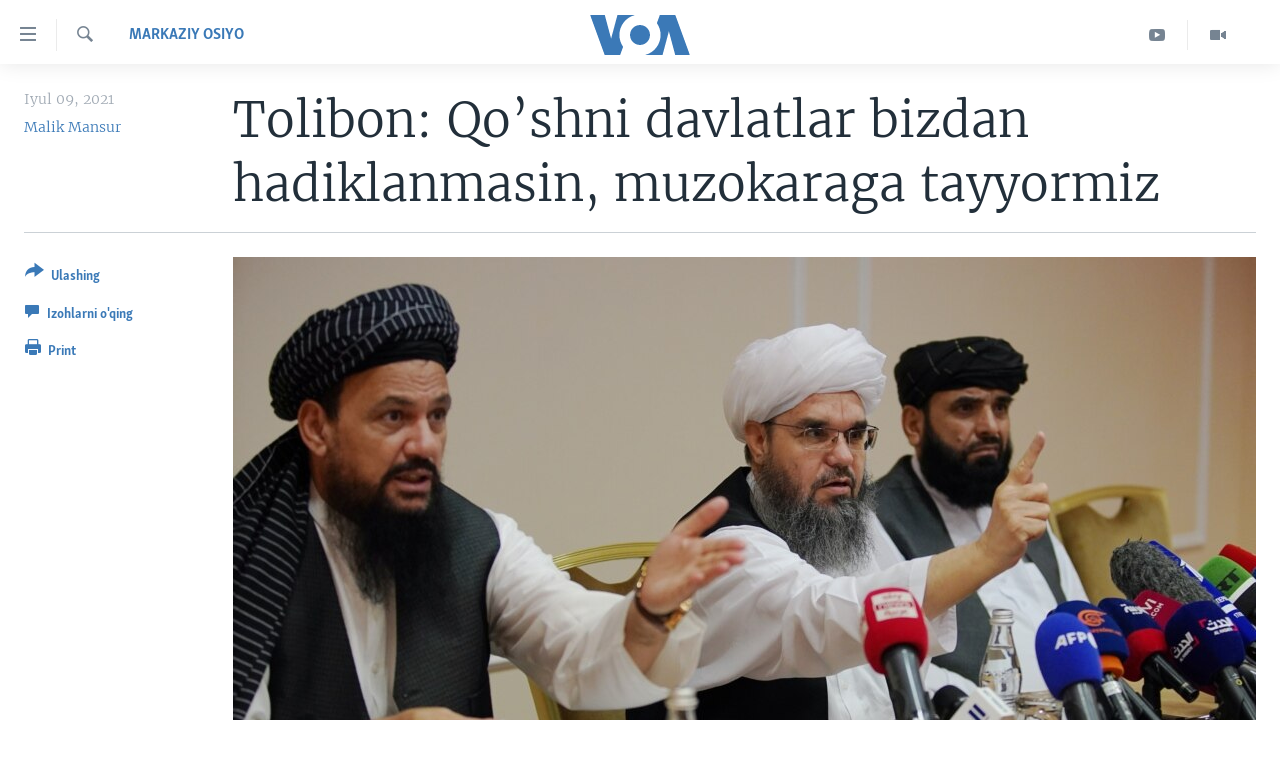

--- FILE ---
content_type: text/html; charset=utf-8
request_url: https://www.amerikaovozi.com/a/taliban-russia-centasia/5959971.html
body_size: 12198
content:

<!DOCTYPE html>
<html lang="uz" dir="ltr" class="no-js">
<head>
<link href="/Content/responsive/VOA/uz-Latn-UZ-VOA/VOA-uz-Latn-UZ-VOA.css?&amp;av=0.0.0.0&amp;cb=306" rel="stylesheet"/>
<script src="https://tags.amerikaovozi.com/voa-pangea/prod/utag.sync.js"></script> <script type='text/javascript' src='https://www.youtube.com/iframe_api' async></script>
<script type="text/javascript">
//a general 'js' detection, must be on top level in <head>, due to CSS performance
document.documentElement.className = "js";
var cacheBuster = "306";
var appBaseUrl = "/";
var imgEnhancerBreakpoints = [0, 144, 256, 408, 650, 1023, 1597];
var isLoggingEnabled = false;
var isPreviewPage = false;
var isLivePreviewPage = false;
if (!isPreviewPage) {
window.RFE = window.RFE || {};
window.RFE.cacheEnabledByParam = window.location.href.indexOf('nocache=1') === -1;
const url = new URL(window.location.href);
const params = new URLSearchParams(url.search);
// Remove the 'nocache' parameter
params.delete('nocache');
// Update the URL without the 'nocache' parameter
url.search = params.toString();
window.history.replaceState(null, '', url.toString());
} else {
window.addEventListener('load', function() {
const links = window.document.links;
for (let i = 0; i < links.length; i++) {
links[i].href = '#';
links[i].target = '_self';
}
})
}
var pwaEnabled = false;
var swCacheDisabled;
</script>
<meta charset="utf-8" />
<title>Tolibon: Qo’shni davlatlar bizdan hadiklanmasin, muzokaraga tayyormiz</title>
<meta name="description" content="Tolibon Afg’onistonning 80 foizdan oshiq hududini o’z nazoratiga olgani, Markaziy Osiyo davlatlariga tahdid qilmasligini iddao qilmoqda. Harakat vakillari muzokara o&#39;tkazish uchun Moskvaga borgan. " />
<meta name="keywords" content="Markaziy Osiyo" />
<meta name="viewport" content="width=device-width, initial-scale=1.0" />
<meta http-equiv="X-UA-Compatible" content="IE=edge" />
<meta name="robots" content="max-image-preview:large"><meta property="fb:pages" content="466059570136876" />
<meta name="msvalidate.01" content="3286EE554B6F672A6F2E608C02343C0E" /><meta name="yandex-verification" content="7a92ac0b91532968" />
<link href="https://www.amerikaovozi.com/a/taliban-russia-centasia/5959971.html" rel="canonical" />
<meta name="apple-mobile-web-app-title" content="VOA" />
<meta name="apple-mobile-web-app-status-bar-style" content="black" />
<meta name="apple-itunes-app" content="app-id=632618796, app-argument=//5959971.ltr" />
<meta content="Tolibon: Qo’shni davlatlar bizdan hadiklanmasin, muzokaraga tayyormiz" property="og:title" />
<meta content="Tolibon Afg’onistonning 80 foizdan oshiq hududini o’z nazoratiga olgani, Markaziy Osiyo davlatlariga tahdid qilmasligini iddao qilmoqda. Harakat vakillari muzokara o&#39;tkazish uchun Moskvaga borgan. " property="og:description" />
<meta content="article" property="og:type" />
<meta content="https://www.amerikaovozi.com/a/taliban-russia-centasia/5959971.html" property="og:url" />
<meta content="Voice of America" property="og:site_name" />
<meta content="https://www.facebook.com/AmerikaOvozi" property="article:publisher" />
<meta content="https://gdb.voanews.com/6be37eb4-7fa5-4819-9919-a5a889444a13_cx0_cy5_cw0_w1200_h630.jpg" property="og:image" />
<meta content="1200" property="og:image:width" />
<meta content="630" property="og:image:height" />
<meta content="129410287613931" property="fb:app_id" />
<meta content="Malik Mansur" name="Author" />
<meta content="summary_large_image" name="twitter:card" />
<meta content="@AmerikaOvozi" name="twitter:site" />
<meta content="https://gdb.voanews.com/6be37eb4-7fa5-4819-9919-a5a889444a13_cx0_cy5_cw0_w1200_h630.jpg" name="twitter:image" />
<meta content="Tolibon: Qo’shni davlatlar bizdan hadiklanmasin, muzokaraga tayyormiz" name="twitter:title" />
<meta content="Tolibon Afg’onistonning 80 foizdan oshiq hududini o’z nazoratiga olgani, Markaziy Osiyo davlatlariga tahdid qilmasligini iddao qilmoqda. Harakat vakillari muzokara o&#39;tkazish uchun Moskvaga borgan. " name="twitter:description" />
<link rel="amphtml" href="https://www.amerikaovozi.com/amp/taliban-russia-centasia/5959971.html" />
<script type="application/ld+json">{"articleSection":"Markaziy Osiyo","isAccessibleForFree":true,"headline":"Tolibon: Qo’shni davlatlar bizdan hadiklanmasin, muzokaraga tayyormiz","inLanguage":"uz-Latn-UZ-VOA","keywords":"Markaziy Osiyo","author":{"@type":"Person","url":"https://www.amerikaovozi.com/author/malik-mansur/_g-oo","description":"Malik Mansur Toshkent Davlat Universitetini (hozirda O\u0027zbekiston Milliy Universiteti) bitirgan. Professional jurnalist. Bu sohada 1990-yilardan beri ishlab keladi. O\u0027zbekistonda qator nashrlarda faoliyat yuritgan. \u0022Amerika Ovozi bilan 2002-yildan buyon hamkorlik qilib keladi. Vatandagi siyosat, iqtisod va ijtimoiy hayotni yoritadi.","image":{"@type":"ImageObject","url":"https://gdb.voanews.com/c659bade-384d-409f-bee5-6004cef0a9d9.jpg"},"name":"Malik Mansur"},"datePublished":"2021-07-09 17:40:20Z","dateModified":"2021-07-09 17:40:20Z","publisher":{"logo":{"width":512,"height":220,"@type":"ImageObject","url":"https://www.amerikaovozi.com/Content/responsive/VOA/uz-Latn-UZ-VOA/img/logo.png"},"@type":"NewsMediaOrganization","url":"https://www.amerikaovozi.com","sameAs":["https://www.facebook.com/amerikaovozi","https://twitter.com/AmerikaOvozi","https://www.youtube.com/c/AmerikaOvozi"],"name":"Amerika Ovozi","alternateName":""},"@context":"https://schema.org","@type":"NewsArticle","mainEntityOfPage":"https://www.amerikaovozi.com/a/taliban-russia-centasia/5959971.html","url":"https://www.amerikaovozi.com/a/taliban-russia-centasia/5959971.html","description":"Tolibon Afg’onistonning 80 foizdan oshiq hududini o’z nazoratiga olgani, Markaziy Osiyo davlatlariga tahdid qilmasligini iddao qilmoqda. Harakat vakillari muzokara o\u0027tkazish uchun Moskvaga borgan. ","image":{"width":1080,"height":608,"@type":"ImageObject","url":"https://gdb.voanews.com/6be37eb4-7fa5-4819-9919-a5a889444a13_cx0_cy5_cw0_w1080_h608.jpg"},"name":"Tolibon: Qo’shni davlatlar bizdan hadiklanmasin, muzokaraga tayyormiz"}</script>
<script src="/Scripts/responsive/infographics.b?v=dVbZ-Cza7s4UoO3BqYSZdbxQZVF4BOLP5EfYDs4kqEo1&amp;av=0.0.0.0&amp;cb=306"></script>
<script src="/Scripts/responsive/loader.b?v=Q26XNwrL6vJYKjqFQRDnx01Lk2pi1mRsuLEaVKMsvpA1&amp;av=0.0.0.0&amp;cb=306"></script>
<link rel="icon" type="image/svg+xml" href="/Content/responsive/VOA/img/webApp/favicon.svg" />
<link rel="alternate icon" href="/Content/responsive/VOA/img/webApp/favicon.ico" />
<link rel="apple-touch-icon" sizes="152x152" href="/Content/responsive/VOA/img/webApp/ico-152x152.png" />
<link rel="apple-touch-icon" sizes="144x144" href="/Content/responsive/VOA/img/webApp/ico-144x144.png" />
<link rel="apple-touch-icon" sizes="114x114" href="/Content/responsive/VOA/img/webApp/ico-114x114.png" />
<link rel="apple-touch-icon" sizes="72x72" href="/Content/responsive/VOA/img/webApp/ico-72x72.png" />
<link rel="apple-touch-icon-precomposed" href="/Content/responsive/VOA/img/webApp/ico-57x57.png" />
<link rel="icon" sizes="192x192" href="/Content/responsive/VOA/img/webApp/ico-192x192.png" />
<link rel="icon" sizes="128x128" href="/Content/responsive/VOA/img/webApp/ico-128x128.png" />
<meta name="msapplication-TileColor" content="#ffffff" />
<meta name="msapplication-TileImage" content="/Content/responsive/VOA/img/webApp/ico-144x144.png" />
<link rel="alternate" type="application/rss+xml" title="VOA - Top Stories [RSS]" href="/api/" />
<link rel="sitemap" type="application/rss+xml" href="/sitemap.xml" />
</head>
<body class=" nav-no-loaded cc_theme pg-article print-lay-article js-category-to-nav nojs-images ">
<script type="text/javascript" >
var analyticsData = {url:"https://www.amerikaovozi.com/a/taliban-russia-centasia/5959971.html",property_id:"491",article_uid:"5959971",page_title:"Tolibon: Qo’shni davlatlar bizdan hadiklanmasin, muzokaraga tayyormiz",page_type:"article",content_type:"article",subcontent_type:"article",last_modified:"2021-07-09 17:40:20Z",pub_datetime:"2021-07-09 17:40:20Z",pub_year:"2021",pub_month:"07",pub_day:"09",pub_hour:"17",pub_weekday:"Friday",section:"markaziy osiyo",english_section:"markaziy-osiyo",byline:"Malik Mansur",categories:"markaziy-osiyo",domain:"www.amerikaovozi.com",language:"Uzbek",language_service:"VOA Uzbek",platform:"web",copied:"no",copied_article:"",copied_title:"",runs_js:"Yes",cms_release:"8.44.0.0.306",enviro_type:"prod",slug:"taliban-russia-centasia",entity:"VOA",short_language_service:"UZB",platform_short:"W",page_name:"Tolibon: Qo’shni davlatlar bizdan hadiklanmasin, muzokaraga tayyormiz"};
</script>
<noscript><iframe src="https://www.googletagmanager.com/ns.html?id=GTM-N8MP7P" height="0" width="0" style="display:none;visibility:hidden"></iframe></noscript><script type="text/javascript" data-cookiecategory="analytics">
var gtmEventObject = Object.assign({}, analyticsData, {event: 'page_meta_ready'});window.dataLayer = window.dataLayer || [];window.dataLayer.push(gtmEventObject);
if (top.location === self.location) { //if not inside of an IFrame
var renderGtm = "true";
if (renderGtm === "true") {
(function(w,d,s,l,i){w[l]=w[l]||[];w[l].push({'gtm.start':new Date().getTime(),event:'gtm.js'});var f=d.getElementsByTagName(s)[0],j=d.createElement(s),dl=l!='dataLayer'?'&l='+l:'';j.async=true;j.src='//www.googletagmanager.com/gtm.js?id='+i+dl;f.parentNode.insertBefore(j,f);})(window,document,'script','dataLayer','GTM-N8MP7P');
}
}
</script>
<!--Analytics tag js version start-->
<script type="text/javascript" data-cookiecategory="analytics">
var utag_data = Object.assign({}, analyticsData, {});
if(typeof(TealiumTagFrom)==='function' && typeof(TealiumTagSearchKeyword)==='function') {
var utag_from=TealiumTagFrom();var utag_searchKeyword=TealiumTagSearchKeyword();
if(utag_searchKeyword!=null && utag_searchKeyword!=='' && utag_data["search_keyword"]==null) utag_data["search_keyword"]=utag_searchKeyword;if(utag_from!=null && utag_from!=='') utag_data["from"]=TealiumTagFrom();}
if(window.top!== window.self&&utag_data.page_type==="snippet"){utag_data.page_type = 'iframe';}
try{if(window.top!==window.self&&window.self.location.hostname===window.top.location.hostname){utag_data.platform = 'self-embed';utag_data.platform_short = 'se';}}catch(e){if(window.top!==window.self&&window.self.location.search.includes("platformType=self-embed")){utag_data.platform = 'cross-promo';utag_data.platform_short = 'cp';}}
(function(a,b,c,d){ a="https://tags.amerikaovozi.com/voa-pangea/prod/utag.js"; b=document;c="script";d=b.createElement(c);d.src=a;d.type="text/java"+c;d.async=true; a=b.getElementsByTagName(c)[0];a.parentNode.insertBefore(d,a); })();
</script>
<!--Analytics tag js version end-->
<!-- Analytics tag management NoScript -->
<noscript>
<img style="position: absolute; border: none;" src="https://ssc.amerikaovozi.com/b/ss/bbgprod,bbgentityvoa/1/G.4--NS/849491627?pageName=voa%3auzb%3aw%3aarticle%3atolibon%3a%20qo%e2%80%99shni%20davlatlar%20bizdan%20hadiklanmasin%2c%20muzokaraga%20tayyormiz&amp;c6=tolibon%3a%20qo%e2%80%99shni%20davlatlar%20bizdan%20hadiklanmasin%2c%20muzokaraga%20tayyormiz&amp;v36=8.44.0.0.306&amp;v6=D=c6&amp;g=https%3a%2f%2fwww.amerikaovozi.com%2fa%2ftaliban-russia-centasia%2f5959971.html&amp;c1=D=g&amp;v1=D=g&amp;events=event1,event52&amp;c16=voa%20uzbek&amp;v16=D=c16&amp;c5=markaziy-osiyo&amp;v5=D=c5&amp;ch=markaziy%20osiyo&amp;c15=uzbek&amp;v15=D=c15&amp;c4=article&amp;v4=D=c4&amp;c14=5959971&amp;v14=D=c14&amp;v20=no&amp;c17=web&amp;v17=D=c17&amp;mcorgid=518abc7455e462b97f000101%40adobeorg&amp;server=www.amerikaovozi.com&amp;pageType=D=c4&amp;ns=bbg&amp;v29=D=server&amp;v25=voa&amp;v30=491&amp;v105=D=User-Agent " alt="analytics" width="1" height="1" /></noscript>
<!-- End of Analytics tag management NoScript -->
<!--*** Accessibility links - For ScreenReaders only ***-->
<section>
<div class="sr-only">
<h2></h2>
<ul>
<li><a href="#content" data-disable-smooth-scroll="1">Bosh sahifaga boring</a></li>
<li><a href="#navigation" data-disable-smooth-scroll="1">Boshiga qayting</a></li>
<li><a href="#txtHeaderSearch" data-disable-smooth-scroll="1">Qidiruvga o&#39;ting</a></li>
</ul>
</div>
</section>
<div dir="ltr">
<div id="page">
<aside>
<div class="c-lightbox overlay-modal">
<div class="c-lightbox__intro">
<h2 class="c-lightbox__intro-title"></h2>
<button class="btn btn--rounded c-lightbox__btn c-lightbox__intro-next" title="Keyingi">
<span class="ico ico--rounded ico-chevron-forward"></span>
<span class="sr-only">Keyingi</span>
</button>
</div>
<div class="c-lightbox__nav">
<button class="btn btn--rounded c-lightbox__btn c-lightbox__btn--close" title="Yoping">
<span class="ico ico--rounded ico-close"></span>
<span class="sr-only">Yoping</span>
</button>
<button class="btn btn--rounded c-lightbox__btn c-lightbox__btn--prev" title="Oldingi">
<span class="ico ico--rounded ico-chevron-backward"></span>
<span class="sr-only">Oldingi</span>
</button>
<button class="btn btn--rounded c-lightbox__btn c-lightbox__btn--next" title="Keyingi">
<span class="ico ico--rounded ico-chevron-forward"></span>
<span class="sr-only">Keyingi</span>
</button>
</div>
<div class="c-lightbox__content-wrap">
<figure class="c-lightbox__content">
<span class="c-spinner c-spinner--lightbox">
<img src="/Content/responsive/img/player-spinner.png"
alt="Iltimos, kuting... "
title="Iltimos, kuting... " />
</span>
<div class="c-lightbox__img">
<div class="thumb">
<img src="" alt="" />
</div>
</div>
<figcaption>
<div class="c-lightbox__info c-lightbox__info--foot">
<span class="c-lightbox__counter"></span>
<span class="caption c-lightbox__caption"></span>
</div>
</figcaption>
</figure>
</div>
<div class="hidden">
<div class="content-advisory__box content-advisory__box--lightbox">
<span class="content-advisory__box-text">This image contains sensitive content which some people may find offensive or disturbing.</span>
<button class="btn btn--transparent content-advisory__box-btn m-t-md" value="text" type="button">
<span class="btn__text">
Click to reveal
</span>
</button>
</div>
</div>
</div>
<div class="print-dialogue">
<div class="container">
<h3 class="print-dialogue__title section-head">Print Options:</h3>
<div class="print-dialogue__opts">
<ul class="print-dialogue__opt-group">
<li class="form__group form__group--checkbox">
<input class="form__check " id="checkboxImages" name="checkboxImages" type="checkbox" checked="checked" />
<label for="checkboxImages" class="form__label m-t-md">Images</label>
</li>
<li class="form__group form__group--checkbox">
<input class="form__check " id="checkboxMultimedia" name="checkboxMultimedia" type="checkbox" checked="checked" />
<label for="checkboxMultimedia" class="form__label m-t-md">Multimedia</label>
</li>
</ul>
<ul class="print-dialogue__opt-group">
<li class="form__group form__group--checkbox">
<input class="form__check " id="checkboxEmbedded" name="checkboxEmbedded" type="checkbox" checked="checked" />
<label for="checkboxEmbedded" class="form__label m-t-md">Embedded Content</label>
</li>
<li class="form__group form__group--checkbox">
<input class="form__check " id="checkboxComments" name="checkboxComments" type="checkbox" />
<label for="checkboxComments" class="form__label m-t-md">Comments</label>
</li>
</ul>
</div>
<div class="print-dialogue__buttons">
<button class="btn btn--secondary close-button" type="button" title="Bekor qilish">
<span class="btn__text ">Bekor qilish</span>
</button>
<button class="btn btn-cust-print m-l-sm" type="button" title="Print">
<span class="btn__text ">Print</span>
</button>
</div>
</div>
</div>
<div class="ctc-message pos-fix">
<div class="ctc-message__inner">Link has been copied to clipboard</div>
</div>
</aside>
<div class="hdr-20 hdr-20--big">
<div class="hdr-20__inner">
<div class="hdr-20__max pos-rel">
<div class="hdr-20__side hdr-20__side--primary d-flex">
<label data-for="main-menu-ctrl" data-switcher-trigger="true" data-switch-target="main-menu-ctrl" class="burger hdr-trigger pos-rel trans-trigger" data-trans-evt="click" data-trans-id="menu">
<span class="ico ico-close hdr-trigger__ico hdr-trigger__ico--close burger__ico burger__ico--close"></span>
<span class="ico ico-menu hdr-trigger__ico hdr-trigger__ico--open burger__ico burger__ico--open"></span>
</label>
<div class="menu-pnl pos-fix trans-target" data-switch-target="main-menu-ctrl" data-trans-id="menu">
<div class="menu-pnl__inner">
<nav class="main-nav menu-pnl__item menu-pnl__item--first">
<ul class="main-nav__list accordeon" data-analytics-tales="false" data-promo-name="link" data-location-name="nav,secnav">
<li class="main-nav__item">
<a class="main-nav__item-name main-nav__item-name--link" href="http://m.amerikaovozi.com/" title="Bosh sahifa" >Bosh sahifa</a>
</li>
<li class="main-nav__item">
<a class="main-nav__item-name main-nav__item-name--link" href="/z/2114" title="Amerika" data-item-name="ameriika" >Amerika</a>
</li>
<li class="main-nav__item">
<a class="main-nav__item-name main-nav__item-name--link" href="/z/2100" title="Markaziy Osiyo" data-item-name="markaziy-osiyo" >Markaziy Osiyo</a>
</li>
<li class="main-nav__item">
<a class="main-nav__item-name main-nav__item-name--link" href="/z/2412" title="Xalqaro" data-item-name="xalqaro" >Xalqaro</a>
</li>
<li class="main-nav__item">
<a class="main-nav__item-name main-nav__item-name--link" href="/z/2392" title="Vatandoshlar" data-item-name="diaspora" >Vatandoshlar</a>
</li>
<li class="main-nav__item accordeon__item" data-switch-target="menu-item-1545">
<label class="main-nav__item-name main-nav__item-name--label accordeon__control-label" data-switcher-trigger="true" data-for="menu-item-1545">
Multimedia
<span class="ico ico-chevron-down main-nav__chev"></span>
</label>
<div class="main-nav__sub-list">
<a class="main-nav__item-name main-nav__item-name--link main-nav__item-name--sub" href="/z/2384" title="Amerika Manzaralari" data-item-name="amerika-manzaralari" >Amerika Manzaralari</a>
<a class="main-nav__item-name main-nav__item-name--link main-nav__item-name--sub" href="/z/4746" title="Xalqaro hayot" data-item-name="daily-news" >Xalqaro hayot</a>
<a class="main-nav__item-name main-nav__item-name--link main-nav__item-name--sub" href="/z/5053" title="Vashington choyxonasi" data-item-name="vashington-teahouse" >Vashington choyxonasi</a>
<a class="main-nav__item-name main-nav__item-name--link main-nav__item-name--sub" href="/z/5232" title="Mobil-salom!" data-item-name="mobil-salom" >Mobil-salom!</a>
<a class="main-nav__item-name main-nav__item-name--link main-nav__item-name--sub" href="/z/2095" title="Video" data-item-name="video-archive" >Video</a>
<a class="main-nav__item-name main-nav__item-name--link main-nav__item-name--sub" href="/z/2110" title="Xabarlar suratlarda" data-item-name="fotogalereya" >Xabarlar suratlarda</a>
</div>
</li>
<li class="main-nav__item accordeon__item" data-switch-target="menu-item-1544">
<label class="main-nav__item-name main-nav__item-name--label accordeon__control-label" data-switcher-trigger="true" data-for="menu-item-1544">
Ijtimoiy tarmoqlar
<span class="ico ico-chevron-down main-nav__chev"></span>
</label>
<div class="main-nav__sub-list">
<a class="main-nav__item-name main-nav__item-name--link main-nav__item-name--sub" href="https://www.facebook.com/amerikaovozi" title="Facebook" target="_blank" rel="noopener">Facebook</a>
<a class="main-nav__item-name main-nav__item-name--link main-nav__item-name--sub" href="https://www.youtube.com/user/AmerikaOvoziUZBEK" title="YouTube" target="_blank" rel="noopener">YouTube</a>
<a class="main-nav__item-name main-nav__item-name--link main-nav__item-name--sub" href="https://www.instagram.com/amerikaovozi" title="Instagram" >Instagram</a>
<a class="main-nav__item-name main-nav__item-name--link main-nav__item-name--sub" href="http://ok.ru/amerikaovoziuzbek" title="Odnoklassniki" target="_blank" rel="noopener">Odnoklassniki</a>
<a class="main-nav__item-name main-nav__item-name--link main-nav__item-name--sub" href="https://t.me/voauzbek" title="Telegram" >Telegram</a>
<a class="main-nav__item-name main-nav__item-name--link main-nav__item-name--sub" href="https://twitter.com/amerikaovozi" title="Twitter" target="_blank" rel="noopener">Twitter</a>
<a class="main-nav__item-name main-nav__item-name--link main-nav__item-name--sub" href="https://soundcloud.com/voa-uzbek" title="SoundCloud" target="_blank" rel="noopener">SoundCloud</a>
</div>
</li>
<li class="main-nav__item">
<a class="main-nav__item-name main-nav__item-name--link" href="/z/7458" title="Ingliz tili darslari" data-item-name="learn-english" >Ingliz tili darslari</a>
</li>
<li class="main-nav__item">
<a class="main-nav__item-name main-nav__item-name--link" href="https://editorials.voa.gov/z/6211" title="Editorial" target="_blank" rel="noopener">Editorial</a>
</li>
</ul>
</nav>
<div class="menu-pnl__item">
<a href="https://learningenglish.voanews.com/" class="menu-pnl__item-link" alt="Learning English">Learning English</a>
</div>
<div class="menu-pnl__item menu-pnl__item--social">
<h5 class="menu-pnl__sub-head"></h5>
<a href="https://www.facebook.com/amerikaovozi" title="Facebook sahifamiz" data-analytics-text="follow_on_facebook" class="btn btn--rounded btn--social-inverted menu-pnl__btn js-social-btn btn-facebook" target="_blank" rel="noopener">
<span class="ico ico-facebook-alt ico--rounded"></span>
</a>
<a href="https://www.youtube.com/c/AmerikaOvozi" title="YouTube sahifamiz" data-analytics-text="follow_on_youtube" class="btn btn--rounded btn--social-inverted menu-pnl__btn js-social-btn btn-youtube" target="_blank" rel="noopener">
<span class="ico ico-youtube ico--rounded"></span>
</a>
<a href="https://www.instagram.com/amerikaovozi" title="Follow us on Instagram" data-analytics-text="follow_on_instagram" class="btn btn--rounded btn--social-inverted menu-pnl__btn js-social-btn btn-instagram" target="_blank" rel="noopener">
<span class="ico ico-instagram ico--rounded"></span>
</a>
<a href="https://t.me/voauzbek" title="Telegram kanaliga qo&#39;shiling" data-analytics-text="follow_on_telegram" class="btn btn--rounded btn--social-inverted menu-pnl__btn js-social-btn btn-telegram" target="_blank" rel="noopener">
<span class="ico ico-telegram ico--rounded"></span>
</a>
<a href="https://twitter.com/AmerikaOvozi" title="Twitter sahifamiz" data-analytics-text="follow_on_twitter" class="btn btn--rounded btn--social-inverted menu-pnl__btn js-social-btn btn-twitter" target="_blank" rel="noopener">
<span class="ico ico-twitter ico--rounded"></span>
</a>
</div>
<div class="menu-pnl__item">
<a href="/navigation/allsites" class="menu-pnl__item-link">
<span class="ico ico-languages "></span>
VOA
</a>
</div>
</div>
</div>
<label data-for="top-search-ctrl" data-switcher-trigger="true" data-switch-target="top-search-ctrl" class="top-srch-trigger hdr-trigger">
<span class="ico ico-close hdr-trigger__ico hdr-trigger__ico--close top-srch-trigger__ico top-srch-trigger__ico--close"></span>
<span class="ico ico-search hdr-trigger__ico hdr-trigger__ico--open top-srch-trigger__ico top-srch-trigger__ico--open"></span>
</label>
<div class="srch-top srch-top--in-header" data-switch-target="top-search-ctrl">
<div class="container">
<form action="/s" class="srch-top__form srch-top__form--in-header" id="form-topSearchHeader" method="get" role="search"><label for="txtHeaderSearch" class="sr-only">Qidiruv</label>
<input type="text" id="txtHeaderSearch" name="k" placeholder="Qidiruv " accesskey="s" value="" class="srch-top__input analyticstag-event" onkeydown="if (event.keyCode === 13) { FireAnalyticsTagEventOnSearch('search', $dom.get('#txtHeaderSearch')[0].value) }" />
<button title="Qidiruv" type="submit" class="btn btn--top-srch analyticstag-event" onclick="FireAnalyticsTagEventOnSearch('search', $dom.get('#txtHeaderSearch')[0].value) ">
<span class="ico ico-search"></span>
</button></form>
</div>
</div>
<a href="/" class="main-logo-link">
<img src="/Content/responsive/VOA/uz-Latn-UZ-VOA/img/logo-compact.svg" class="main-logo main-logo--comp" alt="site logo">
<img src="/Content/responsive/VOA/uz-Latn-UZ-VOA/img/logo.svg" class="main-logo main-logo--big" alt="site logo">
</a>
</div>
<div class="hdr-20__side hdr-20__side--secondary d-flex">
<a href="/z/2095" title="Video" class="hdr-20__secondary-item" data-item-name="video">
<span class="ico ico-video hdr-20__secondary-icon"></span>
</a>
<a href="https://www.youtube.com/c/AmerikaOvozi" title="YouTube" class="hdr-20__secondary-item" data-item-name="custom1">
<span class="ico-custom ico-custom--1 hdr-20__secondary-icon"></span>
</a>
<a href="/s" title="Qidiruv" class="hdr-20__secondary-item hdr-20__secondary-item--search" data-item-name="search">
<span class="ico ico-search hdr-20__secondary-icon hdr-20__secondary-icon--search"></span>
</a>
<div class="srch-bottom">
<form action="/s" class="srch-bottom__form d-flex" id="form-bottomSearch" method="get" role="search"><label for="txtSearch" class="sr-only">Qidiruv</label>
<input type="search" id="txtSearch" name="k" placeholder="Qidiruv " accesskey="s" value="" class="srch-bottom__input analyticstag-event" onkeydown="if (event.keyCode === 13) { FireAnalyticsTagEventOnSearch('search', $dom.get('#txtSearch')[0].value) }" />
<button title="Qidiruv" type="submit" class="btn btn--bottom-srch analyticstag-event" onclick="FireAnalyticsTagEventOnSearch('search', $dom.get('#txtSearch')[0].value) ">
<span class="ico ico-search"></span>
</button></form>
</div>
</div>
<img src="/Content/responsive/VOA/uz-Latn-UZ-VOA/img/logo-print.gif" class="logo-print" alt="site logo">
<img src="/Content/responsive/VOA/uz-Latn-UZ-VOA/img/logo-print_color.png" class="logo-print logo-print--color" alt="site logo">
</div>
</div>
</div>
<script>
if (document.body.className.indexOf('pg-home') > -1) {
var nav2In = document.querySelector('.hdr-20__inner');
var nav2Sec = document.querySelector('.hdr-20__side--secondary');
var secStyle = window.getComputedStyle(nav2Sec);
if (nav2In && window.pageYOffset < 150 && secStyle['position'] !== 'fixed') {
nav2In.classList.add('hdr-20__inner--big')
}
}
</script>
<div class="c-hlights c-hlights--breaking c-hlights--no-item" data-hlight-display="mobile,desktop">
<div class="c-hlights__wrap container p-0">
<div class="c-hlights__nav">
<a role="button" href="#" title="Oldingi">
<span class="ico ico-chevron-backward m-0"></span>
<span class="sr-only">Oldingi</span>
</a>
<a role="button" href="#" title="Keyingi">
<span class="ico ico-chevron-forward m-0"></span>
<span class="sr-only">Keyingi</span>
</a>
</div>
<span class="c-hlights__label">
<span class="">Breaking News</span>
<span class="switcher-trigger">
<label data-for="more-less-1" data-switcher-trigger="true" class="switcher-trigger__label switcher-trigger__label--more p-b-0" title="To&#39;liq holda ko&#39;ring">
<span class="ico ico-chevron-down"></span>
</label>
<label data-for="more-less-1" data-switcher-trigger="true" class="switcher-trigger__label switcher-trigger__label--less p-b-0" title="Show less">
<span class="ico ico-chevron-up"></span>
</label>
</span>
</span>
<ul class="c-hlights__items switcher-target" data-switch-target="more-less-1">
</ul>
</div>
</div> <div id="content">
<main class="container">
<div class="hdr-container">
<div class="row">
<div class="col-category col-xs-12 col-md-2 pull-left"> <div class="category js-category">
<a class="" href="/z/2100">Markaziy Osiyo</a> </div>
</div><div class="col-title col-xs-12 col-md-10 pull-right"> <h1 class="title pg-title">
Tolibon: Qo’shni davlatlar bizdan hadiklanmasin, muzokaraga tayyormiz
</h1>
</div><div class="col-publishing-details col-xs-12 col-sm-12 col-md-2 pull-left"> <div class="publishing-details ">
<div class="published">
<span class="date" >
<time pubdate="pubdate" datetime="2021-07-09T22:40:20+05:00">
Iyul 09, 2021
</time>
</span>
</div>
<div class="links">
<ul class="links__list links__list--column">
<li class="links__item">
<a class="links__item-link" href="/author/malik-mansur/_g-oo" title="Malik Mansur">Malik Mansur</a>
</li>
</ul>
</div>
</div>
</div><div class="col-lg-12 separator"> <div class="separator">
<hr class="title-line" />
</div>
</div><div class="col-multimedia col-xs-12 col-md-10 pull-right"> <div class="cover-media">
<figure class="media-image js-media-expand">
<div class="img-wrap">
<div class="thumb thumb16_9">
<img src="https://gdb.voanews.com/6be37eb4-7fa5-4819-9919-a5a889444a13_cx0_cy5_cw0_w250_r1_s.jpg" alt="Tolibon vakillari ishtirokida matbuot anjumani, Moskva, 9-iyul, 2021" />
</div>
</div>
<figcaption>
<span class="caption">Tolibon vakillari ishtirokida matbuot anjumani, Moskva, 9-iyul, 2021</span>
</figcaption>
</figure>
</div>
</div><div class="col-xs-12 col-md-2 pull-left article-share pos-rel"> <div class="share--box">
<div class="sticky-share-container" style="display:none">
<div class="container">
<a href="https://www.amerikaovozi.com" id="logo-sticky-share">&nbsp;</a>
<div class="pg-title pg-title--sticky-share">
Tolibon: Qo’shni davlatlar bizdan hadiklanmasin, muzokaraga tayyormiz
</div>
<div class="sticked-nav-actions">
<!--This part is for sticky navigation display-->
<p class="buttons link-content-sharing p-0 ">
<button class="btn btn--link btn-content-sharing p-t-0 " id="btnContentSharing" value="text" role="Button" type="" title="Ulashish uchun boshqa imkoniyatlar">
<span class="ico ico-share ico--l"></span>
<span class="btn__text ">
Ulashing
</span>
</button>
</p>
<aside class="content-sharing js-content-sharing js-content-sharing--apply-sticky content-sharing--sticky"
role="complementary"
data-share-url="https://www.amerikaovozi.com/a/taliban-russia-centasia/5959971.html" data-share-title="Tolibon: Qo’shni davlatlar bizdan hadiklanmasin, muzokaraga tayyormiz" data-share-text="Tolibon Afg’onistonning 80 foizdan oshiq hududini o’z nazoratiga olgani, Markaziy Osiyo davlatlariga tahdid qilmasligini iddao qilmoqda. Harakat vakillari muzokara o&#39;tkazish uchun Moskvaga borgan. ">
<div class="content-sharing__popover">
<h6 class="content-sharing__title">Ulashing</h6>
<button href="#close" id="btnCloseSharing" class="btn btn--text-like content-sharing__close-btn">
<span class="ico ico-close ico--l"></span>
</button>
<ul class="content-sharing__list">
<li class="content-sharing__item">
<div class="ctc ">
<input type="text" class="ctc__input" readonly="readonly">
<a href="" js-href="https://www.amerikaovozi.com/a/taliban-russia-centasia/5959971.html" class="content-sharing__link ctc__button">
<span class="ico ico-copy-link ico--rounded ico--s"></span>
<span class="content-sharing__link-text">Copy link</span>
</a>
</div>
</li>
<li class="content-sharing__item">
<a href="https://facebook.com/sharer.php?u=https%3a%2f%2fwww.amerikaovozi.com%2fa%2ftaliban-russia-centasia%2f5959971.html"
data-analytics-text="share_on_facebook"
title="Facebook" target="_blank"
class="content-sharing__link js-social-btn">
<span class="ico ico-facebook ico--rounded ico--s"></span>
<span class="content-sharing__link-text">Facebook</span>
</a>
</li>
<li class="content-sharing__item">
<a href="https://twitter.com/share?url=https%3a%2f%2fwww.amerikaovozi.com%2fa%2ftaliban-russia-centasia%2f5959971.html&amp;text=Tolibon%3a+Qo%e2%80%99shni+davlatlar+bizdan+hadiklanmasin%2c+muzokaraga+tayyormiz"
data-analytics-text="share_on_twitter"
title="Twitter" target="_blank"
class="content-sharing__link js-social-btn">
<span class="ico ico-twitter ico--rounded ico--s"></span>
<span class="content-sharing__link-text">Twitter</span>
</a>
</li>
<li class="content-sharing__item">
<a href="https://telegram.me/share/url?url=https%3a%2f%2fwww.amerikaovozi.com%2fa%2ftaliban-russia-centasia%2f5959971.html"
data-analytics-text="share_on_telegram"
title="Telegram" target="_blank"
class="content-sharing__link js-social-btn">
<span class="ico ico-telegram ico--rounded ico--s"></span>
<span class="content-sharing__link-text">Telegram</span>
</a>
</li>
<li class="content-sharing__item">
<a href="mailto:?body=https%3a%2f%2fwww.amerikaovozi.com%2fa%2ftaliban-russia-centasia%2f5959971.html&amp;subject=Tolibon: Qo’shni davlatlar bizdan hadiklanmasin, muzokaraga tayyormiz"
title="Email"
class="content-sharing__link ">
<span class="ico ico-email ico--rounded ico--s"></span>
<span class="content-sharing__link-text">Email</span>
</a>
</li>
</ul>
</div>
</aside>
</div>
</div>
</div>
<div class="links">
<p class="buttons link-content-sharing p-0 ">
<button class="btn btn--link btn-content-sharing p-t-0 " id="btnContentSharing" value="text" role="Button" type="" title="Ulashish uchun boshqa imkoniyatlar">
<span class="ico ico-share ico--l"></span>
<span class="btn__text ">
Ulashing
</span>
</button>
</p>
<aside class="content-sharing js-content-sharing " role="complementary"
data-share-url="https://www.amerikaovozi.com/a/taliban-russia-centasia/5959971.html" data-share-title="Tolibon: Qo’shni davlatlar bizdan hadiklanmasin, muzokaraga tayyormiz" data-share-text="Tolibon Afg’onistonning 80 foizdan oshiq hududini o’z nazoratiga olgani, Markaziy Osiyo davlatlariga tahdid qilmasligini iddao qilmoqda. Harakat vakillari muzokara o&#39;tkazish uchun Moskvaga borgan. ">
<div class="content-sharing__popover">
<h6 class="content-sharing__title">Ulashing</h6>
<button href="#close" id="btnCloseSharing" class="btn btn--text-like content-sharing__close-btn">
<span class="ico ico-close ico--l"></span>
</button>
<ul class="content-sharing__list">
<li class="content-sharing__item">
<div class="ctc ">
<input type="text" class="ctc__input" readonly="readonly">
<a href="" js-href="https://www.amerikaovozi.com/a/taliban-russia-centasia/5959971.html" class="content-sharing__link ctc__button">
<span class="ico ico-copy-link ico--rounded ico--l"></span>
<span class="content-sharing__link-text">Copy link</span>
</a>
</div>
</li>
<li class="content-sharing__item">
<a href="https://facebook.com/sharer.php?u=https%3a%2f%2fwww.amerikaovozi.com%2fa%2ftaliban-russia-centasia%2f5959971.html"
data-analytics-text="share_on_facebook"
title="Facebook" target="_blank"
class="content-sharing__link js-social-btn">
<span class="ico ico-facebook ico--rounded ico--l"></span>
<span class="content-sharing__link-text">Facebook</span>
</a>
</li>
<li class="content-sharing__item">
<a href="https://twitter.com/share?url=https%3a%2f%2fwww.amerikaovozi.com%2fa%2ftaliban-russia-centasia%2f5959971.html&amp;text=Tolibon%3a+Qo%e2%80%99shni+davlatlar+bizdan+hadiklanmasin%2c+muzokaraga+tayyormiz"
data-analytics-text="share_on_twitter"
title="Twitter" target="_blank"
class="content-sharing__link js-social-btn">
<span class="ico ico-twitter ico--rounded ico--l"></span>
<span class="content-sharing__link-text">Twitter</span>
</a>
</li>
<li class="content-sharing__item">
<a href="https://telegram.me/share/url?url=https%3a%2f%2fwww.amerikaovozi.com%2fa%2ftaliban-russia-centasia%2f5959971.html"
data-analytics-text="share_on_telegram"
title="Telegram" target="_blank"
class="content-sharing__link js-social-btn">
<span class="ico ico-telegram ico--rounded ico--l"></span>
<span class="content-sharing__link-text">Telegram</span>
</a>
</li>
<li class="content-sharing__item">
<a href="mailto:?body=https%3a%2f%2fwww.amerikaovozi.com%2fa%2ftaliban-russia-centasia%2f5959971.html&amp;subject=Tolibon: Qo’shni davlatlar bizdan hadiklanmasin, muzokaraga tayyormiz"
title="Email"
class="content-sharing__link ">
<span class="ico ico-email ico--rounded ico--l"></span>
<span class="content-sharing__link-text">Email</span>
</a>
</li>
</ul>
</div>
</aside>
<p class="buttons link-comments p-0">
<a href="#comments" class="btn btn--link p-t-0">
<span class="ico ico-comment"></span><span class="btn__text">
Izohlarni o&#39;qing
</span>
</a>
</p>
<p class="link-print visible-md visible-lg buttons p-0">
<button class="btn btn--link btn-print p-t-0" onclick="if (typeof FireAnalyticsTagEvent === 'function') {FireAnalyticsTagEvent({ on_page_event: 'print_story' });}return false" title="(CTRL+P)">
<span class="ico ico-print"></span>
<span class="btn__text">Print</span>
</button>
</p>
</div>
</div>
</div>
</div>
</div>
<div class="body-container">
<div class="row">
<div class="col-xs-12 col-sm-12 col-md-10 col-lg-10 pull-right">
<div class="row">
<div class="col-xs-12 col-sm-12 col-md-8 col-lg-8 pull-left bottom-offset content-offset">
<div id="article-content" class="content-floated-wrap fb-quotable">
<div class="wsw">
<p>Tolibon Afg’onistonning 80 foizdan oshiq hududini o’z nazoratiga olgani, Markaziy Osiyo davlatlariga tahdid qilmasligini iddao qilmoqda. </p>
<p>8-iyul kuni Tolibon vakillari Rossiyaning Afg’oniston bo’yicha maxsus elchisi bilan <a class="wsw__a" href="https://ria.ru/20210709/afganistan-1740613129.html" target="_blank">muzokara o’tkazish uchun Moskvaga borgan</a>, ammo safarning asosiy voqeligi toliblarning Afg’oniston kelajagi, Markaziy Osiyo bilan munosabatlarga doir bayonotlari deyish mumkin.</p>
<p>Moskvadagi matbuot anjumanida Tolibon delegatsiyasi rahbari Shahobiddin Dilovar Afg’oniston hududi uchinchi mamlakatlar, jumladan, qo’shni davlatlarga ham tahdid bo’lmasligi, IShIDning mamlakatda faoliyat yuritishiga ruxsat berilmasligini ta’kidlagan.</p>
<p>Harakat Tojikiston bilan chegaraga, shuningdek, Afg’oniston bilan chegaradosh boshqa hududlarga ham hujum qilish niyatida emas. </p>
<p>Tolibon vakili afg’on jamiyati kelajagi, jumladan, ayollar huquqi, ta’limi haqida gapirar ekan, ayollar islom va milliy an’analar doirasida ta’limni davom ettirishini aytgan. Toliblar hokimiyatni tortib olish da’vosida emasligi, afg’onlar millati, kelib chiqishidan qat’i nazar afg’on jamiyatini qurishda ishtirok etishi iddao qilinadi. </p>
<p>“Erkakmi, ayolmi, biz uning ta’lim olishini kafolatlaymiz. Faqat bu islom va afg’on an’analari doirasida bo’lishi kerak. Islom talablaridan kelib chiqqan holda erkak ham, ayol ham ishlash huquqiga ega. Tolibon mamlakatdagi barcha millatlarni ijtimoiy tengligi tarafdori”, - degan toliblar delegatsiyasi rahbari.</p>
<p>Tolibon mamlakatda giyohvand moddalar yetishtirilishi, uning kontrabandasiga barham berilishini va’da qilgan. </p>
<p>Shuningdek, matbuot anjumanida ta’kidlanishicha, so’nggi paytda harakat nazoratiga o’tgan chegara punktlari, bojxona portlari ham o’z ishini odatdagidek davom ettiradi, yuklarning harakatlanishi, tadbirkorlar faoliyati kafolatlanadi.</p>
<p>Shahobiddin Dilovar Afg’oniston bilan qo’shni davlatlarni o’zaro aloqalarni davom ettirishga chorlar ekan, mamlakat hududining 85 foizga yaqini toliblar nazoratiga o’tgani, bu hududlarda barcha ijtimoiy obyektlar, shifoxonalar, maktablar o’z faoliyatini davom ettirayotganini bildirgan. </p>
<p>“Biz Afg’onistonga nisbatan qandaydir hadikda, xavotirda turgan har qanday tomon bilan uchrashishga, muzokara yuritishga, bunday xavotirlarni soqit qilishga tayyormiz”, - degan Tolibon vakili.</p>
<p>Afg’on hukumati, jumladan, Prezident Ashraf G’ani ma’muriyati Tolibonning Moskvadagi bayonotlari, jumladan mamlakat hududining 80 foizini nazorat qilayotganiga doir iddaolarga hozircha biror munosabat bildirmagan.</p>
<p>Ammo Afg’onistondan kelayotgan so’nggi xabarlarga ko’ra, Tolibon mamlakatdagi ikkinchi yirik shahar Qandahorga hujum boshlagan. Hukumat kuchlari va toliblar o’rtasida to’qnashuvlar davom etayotgani aytiladi.</p>
<p>Ayni paytdagi vaziyatga ko’ra, toliblar Afg’oniston bilan chegaradosh hududlarning aksariyatini o’z nazoratiga olgan. Tojikiston, Turkmaniston bilan chegara hududlar to’liq toliblar tasarrufiga o’tgan bo’lsa, faqat O’zbekiston bilan tutash hudud, Afg’onistonga turli insonparvarlik yordamlari yetkazilayotgan shimoliy koridor, jumladan Hayraton bojxona porti ustidan nazorat afg’on hukumatida qolmoqda.</p>
<p>O’zbekiston tomoni bir muddat avval Afg’oniston bilan chegarani yopib, bu Afg’onistondagi koronavirus bilan bog’liq vaziyat bilan izohlangan edi. So’nggi xabarlarga ko’ra, o’zbek-afg’on chegarasida vaziyat tinch, chegara punkti cheklangan tarzda ishlamoqda, yuk, transport qatnovi davom etmoqda. </p>
<p>AQSh yetakchiligidagi xalqaro qo’shinlar Afg’onistonni tark etar ekan, iqtidordagi hukumat qo’shinlari va Tolibon o’rtasida janglar avj oldi.</p>
<p>Mamlakatdagi o’nlab tumanlar birin-ketin toliblar nazoratiga o’ta boshladi. Hukumat kuchlari mintaqa davlatlari, O’zbekiston, Tojikiston hududiga ham chekinishdi.</p>
<p>Tojikiston ayni paytda Afg’onistondagi to’qnashuvlardan qochayotgan tinch aholini ham qabul qila boshlagan. <a class="wsw__a" href="https://www.ozodlik.org/a/o-zbekiston-afg-onistondan-qochqinlar-oqimiga-hozirlik-ko-rmoqda/31348033.html" target="_blank">Ayrim ma’lumotlarga ko’ra</a>, O’zbekiston tomoni ham Surxondaryoda qochqinlarni qabul qilish uchun tayyorgarlik ishlarini olib bormoqda.</p>
<p>Markaziy Osiyo prezidentlari Afg’onistondagi vaziyat yuzasidan jiddiy xavotirda. Tolibon vakillari mintaqaga hujum qilish niyatida emasligini ta’kidlayotgan bo’lsa-da, harakat iqtidorga kelishi asli mintaqadan bo’lgan turli ekstremistik guruhlar uchun sharoit yaratishidan hadiklar kuchaygan.</p>
</div>
<ul>
<li>
<div class="c-author c-author--hlight">
<div class="media-block">
<a href="/author/malik-mansur/_g-oo" class="img-wrap img-wrap--xs img-wrap--float img-wrap--t-spac">
<div class="thumb thumb1_1 rounded">
<noscript class="nojs-img">
<img src="https://gdb.voanews.com/c659bade-384d-409f-bee5-6004cef0a9d9_w100_r5.jpg" alt="16x9 Image" class="avatar" />
</noscript>
<img alt="16x9 Image" class="avatar" data-src="https://gdb.voanews.com/c659bade-384d-409f-bee5-6004cef0a9d9_w66_r5.jpg" src="" />
</div>
</a>
<div class="c-author__content">
<h4 class="media-block__title media-block__title--author">
<a href="/author/malik-mansur/_g-oo">Malik Mansur</a>
</h4>
<div class="wsw c-author__wsw">
<p>Malik Mansur Toshkent Davlat Universitetini (hozirda O&#39;zbekiston Milliy Universiteti) bitirgan. Professional jurnalist. Bu sohada 1990-yilardan beri ishlab keladi. O&#39;zbekistonda qator nashrlarda faoliyat yuritgan. &quot;Amerika Ovozi bilan 2002-yildan buyon hamkorlik qilib keladi. Vatandagi siyosat, iqtisod va ijtimoiy hayotni yoritadi.<br />
&nbsp;</p>
</div>
<div class="c-author__btns m-t-md">
<a class="btn btn-facebook btn--social" href="https://facebook.com/voa.uzbek" title="Yoqdi">
<span class="ico ico-facebook"></span>
<span class="btn__text">Yoqdi</span>
</a>
<a class="btn btn-twitter btn--social" href="https://twitter.com/@AmerikaOvozi" title="Davramizga qo&#39;shiling">
<span class="ico ico-twitter"></span>
<span class="btn__text">Davramizga qo&#39;shiling</span>
</a>
<a class="btn btn-rss btn--social" href="/api/a_g-ool-vomx-tpevmqip" title="Obuna bo&#39;ling">
<span class="ico ico-rss"></span>
<span class="btn__text">Obuna bo&#39;ling</span>
</a>
</div>
</div>
</div>
</div>
</li>
</ul>
<div id="comments" class="comments-parent">
<div class="row">
<div class="col-xs-12">
<div class="comments comments--fb">
<h3 class="section-head">Facebook Forum</h3>
<div class="comments-form comments-facebook">
<div class="fb-comments" data-href="https://www.amerikaovozi.com/a/taliban-russia-centasia/5959971.html" data-numposts="2" data-mobile="true"></div>
</div>
</div>
</div>
</div>
</div>
</div>
</div>
<div class="col-xs-12 col-sm-12 col-md-4 col-lg-4 pull-left design-top-offset"> <div class="media-block-wrap">
<h2 class="section-head">Shu mavzuda</h2>
<div class="row">
<ul>
<li class="col-xs-12 col-sm-6 col-md-12 col-lg-12 mb-grid">
<div class="media-block ">
<a href="/a/biden-afghanistan-mission/5958732.html" class="img-wrap img-wrap--t-spac img-wrap--size-4 img-wrap--float" title="AQSh Afg’onistondagi harbiy missiyani 31-avgustgacha tugatadi">
<div class="thumb thumb16_9">
<noscript class="nojs-img">
<img src="https://gdb.voanews.com/ba2d6755-d342-4d09-a694-f8c99d57283a_cx0_cy3_cw0_w100_r1.jpg" alt="AQSh Afg’onistondagi harbiy missiyani 31-avgustgacha tugatadi" />
</noscript>
<img data-src="https://gdb.voanews.com/ba2d6755-d342-4d09-a694-f8c99d57283a_cx0_cy3_cw0_w33_r1.jpg" src="" alt="AQSh Afg’onistondagi harbiy missiyani 31-avgustgacha tugatadi" class=""/>
</div>
</a>
<div class="media-block__content media-block__content--h">
<a href="/a/biden-afghanistan-mission/5958732.html">
<h4 class="media-block__title media-block__title--size-4" title="AQSh Afg’onistondagi harbiy missiyani 31-avgustgacha tugatadi">
AQSh Afg’onistondagi harbiy missiyani 31-avgustgacha tugatadi
</h4>
</a>
</div>
</div>
</li>
<li class="col-xs-12 col-sm-6 col-md-12 col-lg-12 mb-grid">
<div class="media-block ">
<a href="/a/mckenzie-on-afghan-military-strategy/5934200.html" class="img-wrap img-wrap--t-spac img-wrap--size-4 img-wrap--float" title="AQSh generali yangi afg&#39;on harbiy strategiyasini izohladi">
<div class="thumb thumb16_9">
<noscript class="nojs-img">
<img src="https://gdb.voanews.com/be6853ab-7fa3-460d-b358-715e13cbd673_w100_r1.jpg" alt="AQSh generali yangi afg&#39;on harbiy strategiyasini izohladi" />
</noscript>
<img data-src="https://gdb.voanews.com/be6853ab-7fa3-460d-b358-715e13cbd673_w33_r1.jpg" src="" alt="AQSh generali yangi afg&#39;on harbiy strategiyasini izohladi" class=""/>
</div>
</a>
<div class="media-block__content media-block__content--h">
<a href="/a/mckenzie-on-afghan-military-strategy/5934200.html">
<h4 class="media-block__title media-block__title--size-4" title="AQSh generali yangi afg&#39;on harbiy strategiyasini izohladi">
AQSh generali yangi afg&#39;on harbiy strategiyasini izohladi
</h4>
</a>
</div>
</div>
</li>
<li class="col-xs-12 col-sm-6 col-md-12 col-lg-12 mb-grid">
<div class="media-block ">
<a href="/a/taliban-tajikistan/5940345.html" class="img-wrap img-wrap--t-spac img-wrap--size-4 img-wrap--float" title="Afgʻoniston shimolida faollashgan Tolibon Tojikistonga xavf sola oladimi?">
<div class="thumb thumb16_9">
<noscript class="nojs-img">
<img src="https://gdb.voanews.com/79ced599-fd7a-4474-8fcd-0d896de48440_cx0_cy9_cw0_w100_r1.jpg" alt="Afgʻoniston shimolida faollashgan Tolibon Tojikistonga xavf sola oladimi?" />
</noscript>
<img data-src="https://gdb.voanews.com/79ced599-fd7a-4474-8fcd-0d896de48440_cx0_cy9_cw0_w33_r1.jpg" src="" alt="Afgʻoniston shimolida faollashgan Tolibon Tojikistonga xavf sola oladimi?" class=""/>
</div>
</a>
<div class="media-block__content media-block__content--h">
<a href="/a/taliban-tajikistan/5940345.html">
<h4 class="media-block__title media-block__title--size-4" title="Afgʻoniston shimolida faollashgan Tolibon Tojikistonga xavf sola oladimi?">
Afgʻoniston shimolida faollashgan Tolibon Tojikistonga xavf sola oladimi?
</h4>
</a>
</div>
</div>
</li>
<li class="col-xs-12 col-sm-6 col-md-12 col-lg-12 mb-grid">
<div class="media-block ">
<a href="/a/biden-afghanistan/5943223.html" class="img-wrap img-wrap--t-spac img-wrap--size-4 img-wrap--float" title="Bayden: Afg&#39;onlar kelajagini o&#39;zi belgilashi kerak, yordam davom etadi">
<div class="thumb thumb16_9">
<noscript class="nojs-img">
<img src="https://gdb.voanews.com/00ce5e41-5050-4db4-ba1f-c7fc41220a38_cx0_cy2_cw0_w100_r1.jpg" alt="Bayden: Afg&#39;onlar kelajagini o&#39;zi belgilashi kerak, yordam davom etadi" />
</noscript>
<img data-src="https://gdb.voanews.com/00ce5e41-5050-4db4-ba1f-c7fc41220a38_cx0_cy2_cw0_w33_r1.jpg" src="" alt="Bayden: Afg&#39;onlar kelajagini o&#39;zi belgilashi kerak, yordam davom etadi" class=""/>
</div>
</a>
<div class="media-block__content media-block__content--h">
<a href="/a/biden-afghanistan/5943223.html">
<h4 class="media-block__title media-block__title--size-4" title="Bayden: Afg&#39;onlar kelajagini o&#39;zi belgilashi kerak, yordam davom etadi">
Bayden: Afg&#39;onlar kelajagini o&#39;zi belgilashi kerak, yordam davom etadi
</h4>
</a>
</div>
</div>
</li>
<li class="col-xs-12 col-sm-6 col-md-12 col-lg-12 mb-grid">
<div class="media-block ">
<a href="/a/5949182.html" class="img-wrap img-wrap--t-spac img-wrap--size-4 img-wrap--float" title="AQSh ayrim otryadlarni Afg&#39;onistonda qoldiradi ">
<div class="thumb thumb16_9">
<noscript class="nojs-img">
<img src="https://gdb.voanews.com/29baba30-72a3-4a0c-bdd7-203e6c29b700_cx0_cy9_cw0_w100_r1.jpg" alt="AQSh ayrim otryadlarni Afg&#39;onistonda qoldiradi " />
</noscript>
<img data-src="https://gdb.voanews.com/29baba30-72a3-4a0c-bdd7-203e6c29b700_cx0_cy9_cw0_w33_r1.jpg" src="" alt="AQSh ayrim otryadlarni Afg&#39;onistonda qoldiradi " class=""/>
</div>
</a>
<div class="media-block__content media-block__content--h">
<a href="/a/5949182.html">
<h4 class="media-block__title media-block__title--size-4" title="AQSh ayrim otryadlarni Afg&#39;onistonda qoldiradi ">
AQSh ayrim otryadlarni Afg&#39;onistonda qoldiradi
</h4>
</a>
</div>
</div>
</li>
<li class="col-xs-12 col-sm-6 col-md-12 col-lg-12 mb-grid">
<div class="media-block ">
<a href="/a/5949214.html" class="img-wrap img-wrap--t-spac img-wrap--size-4 img-wrap--float" title="Afg&#39;onistonda vaziyat yanada og&#39;irlashmoqda">
<div class="thumb thumb16_9">
<noscript class="nojs-img">
<img src="https://gdb.voanews.com/79ced599-fd7a-4474-8fcd-0d896de48440_w100_r1.jpg" alt="Afg&#39;onistonda vaziyat yanada og&#39;irlashmoqda" />
</noscript>
<img data-src="https://gdb.voanews.com/79ced599-fd7a-4474-8fcd-0d896de48440_w33_r1.jpg" src="" alt="Afg&#39;onistonda vaziyat yanada og&#39;irlashmoqda" class=""/>
</div>
</a>
<div class="media-block__content media-block__content--h">
<a href="/a/5949214.html">
<h4 class="media-block__title media-block__title--size-4" title="Afg&#39;onistonda vaziyat yanada og&#39;irlashmoqda">
Afg&#39;onistonda vaziyat yanada og&#39;irlashmoqda
</h4>
</a>
</div>
</div>
</li>
<li class="col-xs-12 col-sm-6 col-md-12 col-lg-12 mb-grid">
<div class="media-block ">
<a href="/a/5953667.html" class="img-wrap img-wrap--t-spac img-wrap--size-4 img-wrap--float" title="Afg&#39;onistonda vaziyat tang, lekin AQSh elchixonasi yopilmaydi ">
<div class="thumb thumb16_9">
<noscript class="nojs-img">
<img src="https://gdb.voanews.com/8d272abd-3588-46b5-9f30-11b59ca1ee61_cx0_cy1_cw0_w100_r1.jpg" alt="Afg&#39;onistonda vaziyat tang, lekin AQSh elchixonasi yopilmaydi " />
</noscript>
<img data-src="https://gdb.voanews.com/8d272abd-3588-46b5-9f30-11b59ca1ee61_cx0_cy1_cw0_w33_r1.jpg" src="" alt="Afg&#39;onistonda vaziyat tang, lekin AQSh elchixonasi yopilmaydi " class=""/>
</div>
</a>
<div class="media-block__content media-block__content--h">
<a href="/a/5953667.html">
<h4 class="media-block__title media-block__title--size-4" title="Afg&#39;onistonda vaziyat tang, lekin AQSh elchixonasi yopilmaydi ">
Afg&#39;onistonda vaziyat tang, lekin AQSh elchixonasi yopilmaydi
</h4>
</a>
</div>
</div>
</li>
<li class="col-xs-12 col-sm-6 col-md-12 col-lg-12 mb-grid">
<div class="media-block ">
<a href="/a/5955147.html" class="img-wrap img-wrap--t-spac img-wrap--size-4 img-wrap--float" title="Tojikiston Afg&#39;oniston bilan chegarada xavfsizlikni kuchaytirmoqda ">
<div class="thumb thumb16_9">
<noscript class="nojs-img">
<img src="https://gdb.voanews.com/f5a6cedf-10e5-4586-b120-f06fdd834f72_cx0_cy16_cw0_w100_r1.jpg" alt="Tojikiston Afg&#39;oniston bilan chegarada xavfsizlikni kuchaytirmoqda " />
</noscript>
<img data-src="https://gdb.voanews.com/f5a6cedf-10e5-4586-b120-f06fdd834f72_cx0_cy16_cw0_w33_r1.jpg" src="" alt="Tojikiston Afg&#39;oniston bilan chegarada xavfsizlikni kuchaytirmoqda " class=""/>
</div>
</a>
<div class="media-block__content media-block__content--h">
<a href="/a/5955147.html">
<h4 class="media-block__title media-block__title--size-4" title="Tojikiston Afg&#39;oniston bilan chegarada xavfsizlikni kuchaytirmoqda ">
Tojikiston Afg&#39;oniston bilan chegarada xavfsizlikni kuchaytirmoqda
</h4>
</a>
</div>
</div>
</li>
<li class="col-xs-12 col-sm-6 col-md-12 col-lg-12 mb-grid">
<div class="media-block ">
<a href="/a/5956082.html" class="img-wrap img-wrap--t-spac img-wrap--size-4 img-wrap--float" title="Afg&#39;onistondagi vaziyat qo&#39;shni davlatlarni xavotirga solmoqda">
<div class="thumb thumb16_9">
<noscript class="nojs-img">
<img src="https://gdb.voanews.com/1fd38e7b-0da5-4050-a8df-e05b87c0278f_cx0_cy30_cw0_w100_r1.jpg" alt="Afg&#39;onistondagi vaziyat qo&#39;shni davlatlarni xavotirga solmoqda" />
</noscript>
<img data-src="https://gdb.voanews.com/1fd38e7b-0da5-4050-a8df-e05b87c0278f_cx0_cy30_cw0_w33_r1.jpg" src="" alt="Afg&#39;onistondagi vaziyat qo&#39;shni davlatlarni xavotirga solmoqda" class=""/>
</div>
</a>
<div class="media-block__content media-block__content--h">
<a href="/a/5956082.html">
<h4 class="media-block__title media-block__title--size-4" title="Afg&#39;onistondagi vaziyat qo&#39;shni davlatlarni xavotirga solmoqda">
Afg&#39;onistondagi vaziyat qo&#39;shni davlatlarni xavotirga solmoqda
</h4>
</a>
</div>
</div>
</li>
<li class="col-xs-12 col-sm-6 col-md-12 col-lg-12 mb-grid">
<div class="media-block ">
<a href="/a/afghanistan-central-asia/5957081.html" class="img-wrap img-wrap--t-spac img-wrap--size-4 img-wrap--float" title="Afg&#39;onistondagi vaziyat Markaziy Osiyo davlatlari nigohida">
<div class="thumb thumb16_9">
<noscript class="nojs-img">
<img src="https://gdb.voanews.com/98e2ef76-2fbd-4f4d-9602-1547ccaa2c06_w100_r1.jpg" alt="Afg&#39;onistondagi vaziyat Markaziy Osiyo davlatlari nigohida" />
</noscript>
<img data-src="https://gdb.voanews.com/98e2ef76-2fbd-4f4d-9602-1547ccaa2c06_w33_r1.jpg" src="" alt="Afg&#39;onistondagi vaziyat Markaziy Osiyo davlatlari nigohida" class=""/>
</div>
</a>
<div class="media-block__content media-block__content--h">
<a href="/a/afghanistan-central-asia/5957081.html">
<h4 class="media-block__title media-block__title--size-4" title="Afg&#39;onistondagi vaziyat Markaziy Osiyo davlatlari nigohida">
Afg&#39;onistondagi vaziyat Markaziy Osiyo davlatlari nigohida
</h4>
</a>
</div>
</div>
</li>
</ul>
</div>
</div>
</div>
</div>
</div>
</div>
</div>
</main>
</div>
<footer role="contentinfo">
<div id="foot" class="foot">
<div class="container">
<div class="foot-nav collapsed" id="foot-nav">
<div class="menu">
<ul class="items">
<li class="socials block-socials">
<div class="inner">
<ul class="subitems follow">
<li>
<a href="https://www.facebook.com/amerikaovozi" title="Facebook sahifamiz" data-analytics-text="follow_on_facebook" class="btn btn--rounded js-social-btn btn-facebook" target="_blank" rel="noopener">
<span class="ico ico-facebook-alt ico--rounded"></span>
</a>
</li>
<li>
<a href="https://twitter.com/AmerikaOvozi" title="Twitter sahifamiz" data-analytics-text="follow_on_twitter" class="btn btn--rounded js-social-btn btn-twitter" target="_blank" rel="noopener">
<span class="ico ico-twitter ico--rounded"></span>
</a>
</li>
<li>
<a href="https://www.youtube.com/c/AmerikaOvozi" title="YouTube sahifamiz" data-analytics-text="follow_on_youtube" class="btn btn--rounded js-social-btn btn-youtube" target="_blank" rel="noopener">
<span class="ico ico-youtube ico--rounded"></span>
</a>
</li>
<li>
<a href="/rssfeeds" title="RSS" data-analytics-text="follow_on_rss" class="btn btn--rounded js-social-btn btn-rss" >
<span class="ico ico-rss ico--rounded"></span>
</a>
</li>
<li>
<a href="/podcasts" title="Podcast" data-analytics-text="follow_on_podcast" class="btn btn--rounded js-social-btn btn-podcast" >
<span class="ico ico-podcast ico--rounded"></span>
</a>
</li>
<li>
<a href="/subscribe.html" title="Subscribe" data-analytics-text="follow_on_subscribe" class="btn btn--rounded js-social-btn btn-email" >
<span class="ico ico-email ico--rounded"></span>
</a>
</li>
</ul>
</div>
</li>
<li class="block-primary collapsed collapsible item">
<span class="handler">
Bo&#39;limlar
<span title="close tab" class="ico ico-chevron-up"></span>
<span title="open tab" class="ico ico-chevron-down"></span>
<span title="add" class="ico ico-plus"></span>
<span title="remove" class="ico ico-minus"></span>
</span>
<div class="inner">
<ul class="subitems">
<li class="subitem">
<a class="handler" href="/z/2391" title="AQSh-Markaziy Osiyo" >AQSh-Markaziy Osiyo</a>
</li>
<li class="subitem">
<a class="handler" href="/z/7147" title="Afg&#39;oniston" >Afg&#39;oniston</a>
</li>
<li class="subitem">
<a class="handler" href="/z/2109" title="Yaqin Sharq" >Yaqin Sharq</a>
</li>
<li class="subitem">
<a class="handler" href="/z/2101" title="Iqtisodiyot" >Iqtisodiyot</a>
</li>
<li class="subitem">
<a class="handler" href="/z/2107" title="Huquq va qonun" >Huquq va qonun</a>
</li>
<li class="subitem">
<a class="handler" href="/z/2108" title="Matbuot" >Matbuot</a>
</li>
<li class="subitem">
<a class="handler" href="/z/2106" title="Salomatlik" >Salomatlik</a>
</li>
<li class="subitem">
<a class="handler" href="/z/2104" title="Ilm-fan" >Ilm-fan</a>
</li>
<li class="subitem">
<a class="handler" href="/z/2099" title="Madaniyat" >Madaniyat</a>
</li>
</ul>
</div>
</li>
<li class="block-primary collapsed collapsible item">
<span class="handler">
Multimedia
<span title="close tab" class="ico ico-chevron-up"></span>
<span title="open tab" class="ico ico-chevron-down"></span>
<span title="add" class="ico ico-plus"></span>
<span title="remove" class="ico ico-minus"></span>
</span>
<div class="inner">
<ul class="subitems">
<li class="subitem">
<a class="handler" href="/z/2384" title="Amerika Manzaralari" >Amerika Manzaralari</a>
</li>
<li class="subitem">
<a class="handler" href="/z/2095" title="Video" >Video</a>
</li>
<li class="subitem">
<a class="handler" href="/z/4746" title="Xalqaro hayot" >Xalqaro hayot</a>
</li>
<li class="subitem">
<a class="handler" href="/z/5053" title="Vashington choyxonasi" >Vashington choyxonasi</a>
</li>
<li class="subitem">
<a class="handler" href="/z/2110" title="Xabarlar suratlarda" >Xabarlar suratlarda</a>
</li>
<li class="subitem">
<a class="handler" href="/z/5232" title="Mobil-salom!" >Mobil-salom!</a>
</li>
<li class="subitem">
<a class="handler" href="/z/5367" title="Transcripts" >Transcripts</a>
</li>
</ul>
</div>
</li>
<li class="block-secondary collapsed collapsible item">
<span class="handler">
Xizmatlar
<span title="close tab" class="ico ico-chevron-up"></span>
<span title="open tab" class="ico ico-chevron-down"></span>
<span title="add" class="ico ico-plus"></span>
<span title="remove" class="ico ico-minus"></span>
</span>
<div class="inner">
<ul class="subitems">
<li class="subitem">
<a class="handler" href="http://m.amerikaovozi.com/p/5656.html" title="VOA App" >VOA App</a>
</li>
<li class="subitem">
<a class="handler" href="http://m.amerikaovozi.com/rss.html?tab=Podcast" title="Podcast" >Podcast</a>
</li>
<li class="subitem">
<a class="handler" href="http://m.amerikaovozi.com/rss.html?tab=Rss" title="RSS" >RSS</a>
</li>
<li class="subitem">
<a class="handler" href="http://m.amerikaovozi.com/subscribe.html" title="Xabarnoma" >Xabarnoma</a>
</li>
<li class="subitem">
<a class="handler" href="http://m.amerikaovozi.com/p/5654.html" title="Psiphon" >Psiphon</a>
</li>
<li class="subitem">
<a class="handler" href="http://m.amerikaovozi.com/p/5655.html" title="VOA Mobile Streamer" >VOA Mobile Streamer</a>
</li>
</ul>
</div>
</li>
<li class="block-secondary collapsed collapsible item">
<span class="handler">
Biz haqimizda
<span title="close tab" class="ico ico-chevron-up"></span>
<span title="open tab" class="ico ico-chevron-down"></span>
<span title="add" class="ico ico-plus"></span>
<span title="remove" class="ico ico-minus"></span>
</span>
<div class="inner">
<ul class="subitems">
<li class="subitem">
<a class="handler" href="http://m.amerikaovozi.com/p/3779.html" title="Biz haqimizda" >Biz haqimizda</a>
</li>
<li class="subitem">
<a class="handler" href="http://m.amerikaovozi.com/p/5648.html" title="Xodimlar" >Xodimlar</a>
</li>
<li class="subitem">
<a class="handler" href="http://m.amerikaovozi.com/p/3777.html" title="Aloqa uchun" >Aloqa uchun</a>
</li>
<li class="subitem">
<a class="handler" href="http://m.amerikaovozi.com/p/5650.html" title="Arxiv" >Arxiv</a>
</li>
<li class="subitem">
<a class="handler" href="http://m.amerikaovozi.com/a/voa-uzbek-satellite-info-99242154/847497.html" title="Bizni qanday topasiz?" >Bizni qanday topasiz?</a>
</li>
<li class="subitem">
<a class="handler" href="/p/7280.html" title="Foydalanish imkoniyati" >Foydalanish imkoniyati</a>
</li>
<li class="subitem">
<a class="handler" href="https://www.amerikaovozi.com/p/4366.html" title="Foydalanish qoidalari va maxfiylik eslatmasi" >Foydalanish qoidalari va maxfiylik eslatmasi</a>
</li>
</ul>
</div>
</li>
</ul>
</div>
</div>
<div class="foot__item foot__item--copyrights">
<p class="copyright"></p>
</div>
</div>
</div>
</footer> </div>
</div>
<script defer src="/Scripts/responsive/serviceWorkerInstall.js?cb=306"></script>
<script type="text/javascript">
// opera mini - disable ico font
if (navigator.userAgent.match(/Opera Mini/i)) {
document.getElementsByTagName("body")[0].className += " can-not-ff";
}
// mobile browsers test
if (typeof RFE !== 'undefined' && RFE.isMobile) {
if (RFE.isMobile.any()) {
document.getElementsByTagName("body")[0].className += " is-mobile";
}
else {
document.getElementsByTagName("body")[0].className += " is-not-mobile";
}
}
</script>
<script src="/conf.js?x=306" type="text/javascript"></script>
<div class="responsive-indicator">
<div class="visible-xs-block">XS</div>
<div class="visible-sm-block">SM</div>
<div class="visible-md-block">MD</div>
<div class="visible-lg-block">LG</div>
</div>
<script type="text/javascript">
var bar_data = {
"apiId": "5959971",
"apiType": "1",
"isEmbedded": "0",
"culture": "uz-Latn-UZ-VOA",
"cookieName": "cmsLoggedIn",
"cookieDomain": "www.amerikaovozi.com"
};
</script>
<div id="scriptLoaderTarget" style="display:none;contain:strict;"></div>
</body>
</html>